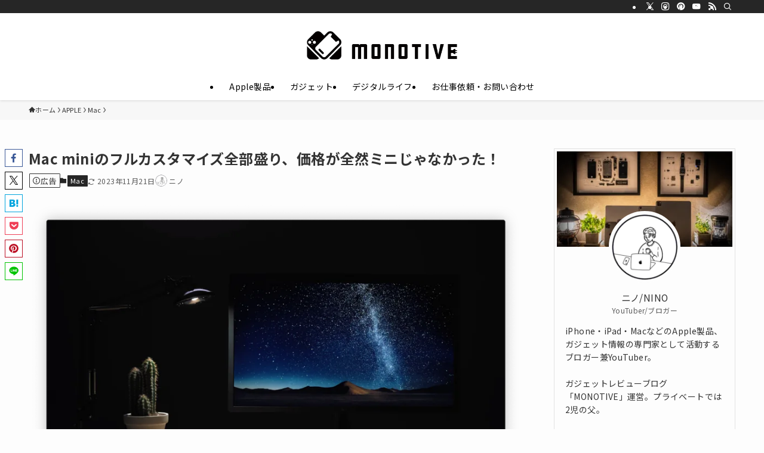

--- FILE ---
content_type: text/html; charset=utf-8
request_url: https://www.google.com/recaptcha/api2/aframe
body_size: 265
content:
<!DOCTYPE HTML><html><head><meta http-equiv="content-type" content="text/html; charset=UTF-8"></head><body><script nonce="oigHaszBtfvqRLut9wSeow">/** Anti-fraud and anti-abuse applications only. See google.com/recaptcha */ try{var clients={'sodar':'https://pagead2.googlesyndication.com/pagead/sodar?'};window.addEventListener("message",function(a){try{if(a.source===window.parent){var b=JSON.parse(a.data);var c=clients[b['id']];if(c){var d=document.createElement('img');d.src=c+b['params']+'&rc='+(localStorage.getItem("rc::a")?sessionStorage.getItem("rc::b"):"");window.document.body.appendChild(d);sessionStorage.setItem("rc::e",parseInt(sessionStorage.getItem("rc::e")||0)+1);localStorage.setItem("rc::h",'1768425201946');}}}catch(b){}});window.parent.postMessage("_grecaptcha_ready", "*");}catch(b){}</script></body></html>

--- FILE ---
content_type: application/javascript; charset=utf-8;
request_url: https://dalc.valuecommerce.com/app3?p=885732793&_s=https%3A%2F%2Fmonotive.jp%2Fmac-mini-full-customize%2F&vf=iVBORw0KGgoAAAANSUhEUgAAAAMAAAADCAYAAABWKLW%2FAAAAMElEQVQYV2NkFGP4nxHExtA%2B4xcD4%2B4S5v9nIr8wNO%2FlZmDcyNX1P%2BpZE8NVgS8MABcmD2elb2InAAAAAElFTkSuQmCC
body_size: 5240
content:
vc_linkswitch_callback({"t":"696806f0","r":"aWgG8AANrrsDh833CooAHwqKBtSYww","ub":"aWgG8AAAu3QDh833CooCsQqKC%2FAM4A%3D%3D","vcid":"yRiEgUDXx59NCeZONxCBFjefibQ24ImpgijL2ScdjEI7VboGvvS3Kn_msiM-AgAJ","vcpub":"0.896699","onlineshop.docomo.ne.jp":{"a":"2669430","m":"3095098","g":"fa272e3c8c"},"irisplaza.co.jp":{"a":"2429038","m":"2629468","g":"38ee775e8c"},"www.jtb.co.jp/kokunai_hotel":{"a":"2549714","m":"2161637","g":"f9eec5cfbb","sp":"utm_source%3Dvcdom%26utm_medium%3Daffiliate"},"tour.rurubu.travel":{"a":"2550407","m":"2366735","g":"c53a85bdc3","sp":"utm_source%3Dvaluecommerce%26utm_medium%3Daffiliate"},"jalan.net":{"a":"2513343","m":"2130725","g":"4d1c4a358c"},"www.jtb.co.jp":{"a":"2549714","m":"2161637","g":"f9eec5cfbb","sp":"utm_source%3Dvcdom%26utm_medium%3Daffiliate"},"shopping.yahoo.co.jp":{"a":"2821580","m":"2201292","g":"edde53bf8c"},"www.jtbonline.jp":{"a":"2549714","m":"2161637","g":"f9eec5cfbb","sp":"utm_source%3Dvcdom%26utm_medium%3Daffiliate"},"meito.knt.co.jp":{"a":"2918660","m":"2017725","g":"581f970c8c"},"video.unext.jp":{"a":"2797180","m":"3305594","g":"6736f97acb","sp":"cid%3DD33139%26adid%3DVC1%26alp%3D1%26alpad%3D1%26alpge%3D1"},"www.ikyu.com":{"a":"2675907","m":"221","g":"f098922d88"},"skyticket.jp":{"a":"2216077","m":"2333182","g":"548887159f","sp":"ad%3DVC_sky_dom"},"approach.yahoo.co.jp":{"a":"2821580","m":"2201292","g":"edde53bf8c"},"global-root-g2.chain-demos.digicert.com":{"a":"2918660","m":"2017725","g":"581f970c8c"},"shop.elecom.co.jp":{"a":"2423127","m":"2505544","g":"857189358c"},"service.expedia.co.jp":{"a":"2438503","m":"2382533","g":"69604a40d0","sp":"eapid%3D0-28%26affcid%3Djp.network.valuecommerce.general_mylink."},"st-plus.rurubu.travel":{"a":"2550407","m":"2366735","g":"c53a85bdc3","sp":"utm_source%3Dvaluecommerce%26utm_medium%3Daffiliate"},"jtb.co.jp":{"a":"2549714","m":"2161637","g":"f9eec5cfbb","sp":"utm_source%3Dvcdom%26utm_medium%3Daffiliate"},"welove.expedia.co.jp":{"a":"2438503","m":"2382533","g":"69604a40d0","sp":"eapid%3D0-28%26affcid%3Djp.network.valuecommerce.general_mylink."},"www.knt.co.jp":{"a":"2918660","m":"2017725","g":"581f970c8c"},"r.advg.jp":{"a":"2550407","m":"2366735","g":"c53a85bdc3","sp":"utm_source%3Dvaluecommerce%26utm_medium%3Daffiliate"},"l":5,"p":885732793,"yado.knt.co.jp":{"a":"2918660","m":"2017725","g":"581f970c8c"},"lp.ankerjapan.com":{"a":"2811827","m":"3397687","g":"498455ca8c"},"s":3237297,"www.rurubu.travel":{"a":"2550407","m":"2366735","g":"c53a85bdc3","sp":"utm_source%3Dvaluecommerce%26utm_medium%3Daffiliate"},"www.video.unext.jp":{"a":"2797180","m":"3305594","g":"6736f97acb","sp":"cid%3DD33139%26adid%3DVC1%26alp%3D1%26alpad%3D1%26alpge%3D1"},"dom.jtb.co.jp":{"a":"2549714","m":"2161637","g":"f9eec5cfbb","sp":"utm_source%3Dvcdom%26utm_medium%3Daffiliate"},"online-shop.mb.softbank.jp":{"a":"2909349","m":"2326201","g":"4751886c8c"},"biz.travel.yahoo.co.jp":{"a":"2761515","m":"2244419","g":"3ba4fc388c"},"mini-shopping.yahoo.co.jp":{"a":"2821580","m":"2201292","g":"edde53bf8c"},"master.qa.notyru.com":{"a":"2550407","m":"2366735","g":"c53a85bdc3","sp":"utm_source%3Dvaluecommerce%26utm_medium%3Daffiliate"},"onlineshop.smt.docomo.ne.jp":{"a":"2669430","m":"3095098","g":"fa272e3c8c"},"shopping.geocities.jp":{"a":"2821580","m":"2201292","g":"edde53bf8c"},"unext.bookplace.jp":{"a":"2797180","m":"3305594","g":"6736f97acb","sp":"cid%3DD33139%26adid%3DVC1%26alp%3D1%26alpad%3D1%26alpge%3D1"},"www.ankerjapan.com":{"a":"2811827","m":"3397687","g":"498455ca8c"},"www.expedia.co.jp":{"a":"2438503","m":"2382533","g":"69604a40d0","sp":"eapid%3D0-28%26affcid%3Djp.network.valuecommerce.general_mylink."},"mbhshop.elecom.co.jp":{"a":"2423127","m":"2505544","g":"857189358c"},"unext.jp":{"a":"2797180","m":"3305594","g":"6736f97acb","sp":"cid%3DD33139%26adid%3DVC1%26alp%3D1%26alpad%3D1%26alpge%3D1"},"www.jtb.co.jp/kokunai":{"a":"2549714","m":"2161637","g":"f9eec5cfbb","sp":"utm_source%3Dvcdom%26utm_medium%3Daffiliate"},"nttdocomo.co.jp":{"a":"2669430","m":"3095098","g":"fa272e3c8c"},"softbank.jp":{"a":"2909349","m":"2326201","g":"4751886c8c"},"rurubu.travel":{"a":"2550407","m":"2366735","g":"c53a85bdc3","sp":"utm_source%3Dvaluecommerce%26utm_medium%3Daffiliate"},"www.jtb.co.jp/kokunai_htl":{"a":"2549714","m":"2161637","g":"f9eec5cfbb","sp":"utm_source%3Dvcdom%26utm_medium%3Daffiliate"},"travel.yahoo.co.jp":{"a":"2761515","m":"2244419","g":"3ba4fc388c"},"global-root-g3.chain-demos.digicert.com":{"a":"2918660","m":"2017725","g":"581f970c8c"},"paypaystep.yahoo.co.jp":{"a":"2821580","m":"2201292","g":"edde53bf8c"},"st-www.rurubu.travel":{"a":"2550407","m":"2366735","g":"c53a85bdc3","sp":"utm_source%3Dvaluecommerce%26utm_medium%3Daffiliate"},"www.netmile.co.jp":{"a":"2438503","m":"2382533","g":"69604a40d0","sp":"eapid%3D0-28%26affcid%3Djp.network.valuecommerce.general_mylink."},"direct.sanwa.co.jp":{"a":"2706855","m":"3205567","g":"0eb5240b8c"},"hnext.jp":{"a":"2797180","m":"3305594","g":"6736f97acb","sp":"cid%3DD33139%26adid%3DVC1%26alp%3D1%26alpad%3D1%26alpge%3D1"},"paypaymall.yahoo.co.jp":{"a":"2821580","m":"2201292","g":"edde53bf8c"},"mydocomo.com":{"a":"2669430","m":"3095098","g":"fa272e3c8c"},"www-dev.knt.co.jp":{"a":"2918660","m":"2017725","g":"581f970c8c"}})

--- FILE ---
content_type: application/javascript; charset=utf-8;
request_url: https://dalc.valuecommerce.com/app3?p=885732793&_s=https%3A%2F%2Fmonotive.jp%2Fmac-mini-full-customize%2F&_b=aWgG8AANrrsDh833CooAHwqKBtSYww&vf=iVBORw0KGgoAAAANSUhEUgAAAAMAAAADCAYAAABWKLW%2FAAAAMElEQVQYV2NkFGP4nxHExtA5g5GBsfUT83%2Bm218YmvdyMTDmcnX9n3nuE4O%2FRgsDAPo4DeQvWf6QAAAAAElFTkSuQmCC
body_size: 5101
content:
vc_linkswitch_callback({"t":"696806f2","r":"aWgG8gAL2bYDh833CooAHwqKC5ZU3g","ub":"aWgG8gAHhfIDh833CooBbQqKBth8VQ%3D%3D","vcid":"TMUkvZWWoDEJXa3qjRPYADot3lRT12lonn2SVfYzyXn2MjS6rsA4lBSb-boE0iWE","vcpub":"0.776630","onlineshop.docomo.ne.jp":{"a":"2669430","m":"3095098","g":"b5d7c7fb8a"},"online-shop.mb.softbank.jp":{"a":"2909349","m":"2326201","g":"0df1544a8a"},"biz.travel.yahoo.co.jp":{"a":"2761515","m":"2244419","g":"2dd6b1078a"},"irisplaza.co.jp":{"a":"2429038","m":"2629468","g":"6bc061df8a"},"www.jtb.co.jp/kokunai_hotel":{"a":"2549714","m":"2161637","g":"c6047e9ab9","sp":"utm_source%3Dvcdom%26utm_medium%3Daffiliate"},"master.qa.notyru.com":{"a":"2550407","m":"2366735","g":"5e7d2c35c1","sp":"utm_source%3Dvaluecommerce%26utm_medium%3Daffiliate"},"unext.bookplace.jp":{"a":"2797180","m":"3305594","g":"bf95d658c9","sp":"cid%3DD33139%26adid%3DVC1%26alp%3D1%26alpad%3D1%26alpge%3D1"},"jalan.net":{"a":"2513343","m":"2130725","g":"154f9dd98a"},"www.ankerjapan.com":{"a":"2811827","m":"3397687","g":"015807438a"},"www.jtb.co.jp":{"a":"2549714","m":"2161637","g":"c6047e9ab9","sp":"utm_source%3Dvcdom%26utm_medium%3Daffiliate"},"mbhshop.elecom.co.jp":{"a":"2423127","m":"2505544","g":"17dd7a748a"},"unext.jp":{"a":"2797180","m":"3305594","g":"bf95d658c9","sp":"cid%3DD33139%26adid%3DVC1%26alp%3D1%26alpad%3D1%26alpge%3D1"},"meito.knt.co.jp":{"a":"2918660","m":"2017725","g":"753521658a"},"global-root-g2.chain-demos.digicert.com":{"a":"2918660","m":"2017725","g":"753521658a"},"travel.yahoo.co.jp":{"a":"2761515","m":"2244419","g":"2dd6b1078a"},"shop.elecom.co.jp":{"a":"2423127","m":"2505544","g":"17dd7a748a"},"paypaystep.yahoo.co.jp":{"a":"2821580","m":"2201292","g":"02aab6f78a"},"service.expedia.co.jp":{"a":"2438503","m":"2382533","g":"b283fc21ce","sp":"eapid%3D0-28%26affcid%3Djp.network.valuecommerce.general_mylink."},"st-plus.rurubu.travel":{"a":"2550407","m":"2366735","g":"5e7d2c35c1","sp":"utm_source%3Dvaluecommerce%26utm_medium%3Daffiliate"},"jtb.co.jp":{"a":"2549714","m":"2161637","g":"c6047e9ab9","sp":"utm_source%3Dvcdom%26utm_medium%3Daffiliate"},"st-www.rurubu.travel":{"a":"2550407","m":"2366735","g":"5e7d2c35c1","sp":"utm_source%3Dvaluecommerce%26utm_medium%3Daffiliate"},"www.knt.co.jp":{"a":"2918660","m":"2017725","g":"753521658a"},"r.advg.jp":{"a":"2550407","m":"2366735","g":"5e7d2c35c1","sp":"utm_source%3Dvaluecommerce%26utm_medium%3Daffiliate"},"direct.sanwa.co.jp":{"a":"2706855","m":"3205567","g":"f61cb00a8a"},"l":5,"hnext.jp":{"a":"2797180","m":"3305594","g":"bf95d658c9","sp":"cid%3DD33139%26adid%3DVC1%26alp%3D1%26alpad%3D1%26alpge%3D1"},"paypaymall.yahoo.co.jp":{"a":"2821580","m":"2201292","g":"02aab6f78a"},"p":885732793,"lp.ankerjapan.com":{"a":"2811827","m":"3397687","g":"015807438a"},"s":3237297,"mydocomo.com":{"a":"2669430","m":"3095098","g":"b5d7c7fb8a"},"www.rurubu.travel":{"a":"2550407","m":"2366735","g":"5e7d2c35c1","sp":"utm_source%3Dvaluecommerce%26utm_medium%3Daffiliate"},"dom.jtb.co.jp":{"a":"2549714","m":"2161637","g":"c6047e9ab9","sp":"utm_source%3Dvcdom%26utm_medium%3Daffiliate"},"mini-shopping.yahoo.co.jp":{"a":"2821580","m":"2201292","g":"02aab6f78a"},"onlineshop.smt.docomo.ne.jp":{"a":"2669430","m":"3095098","g":"b5d7c7fb8a"},"tour.rurubu.travel":{"a":"2550407","m":"2366735","g":"5e7d2c35c1","sp":"utm_source%3Dvaluecommerce%26utm_medium%3Daffiliate"},"shopping.geocities.jp":{"a":"2821580","m":"2201292","g":"02aab6f78a"},"www.expedia.co.jp":{"a":"2438503","m":"2382533","g":"b283fc21ce","sp":"eapid%3D0-28%26affcid%3Djp.network.valuecommerce.general_mylink."},"www.jtb.co.jp/kokunai":{"a":"2549714","m":"2161637","g":"c6047e9ab9","sp":"utm_source%3Dvcdom%26utm_medium%3Daffiliate"},"shopping.yahoo.co.jp":{"a":"2821580","m":"2201292","g":"02aab6f78a"},"nttdocomo.co.jp":{"a":"2669430","m":"3095098","g":"b5d7c7fb8a"},"softbank.jp":{"a":"2909349","m":"2326201","g":"0df1544a8a"},"www.jtbonline.jp":{"a":"2549714","m":"2161637","g":"c6047e9ab9","sp":"utm_source%3Dvcdom%26utm_medium%3Daffiliate"},"rurubu.travel":{"a":"2550407","m":"2366735","g":"5e7d2c35c1","sp":"utm_source%3Dvaluecommerce%26utm_medium%3Daffiliate"},"video.unext.jp":{"a":"2797180","m":"3305594","g":"bf95d658c9","sp":"cid%3DD33139%26adid%3DVC1%26alp%3D1%26alpad%3D1%26alpge%3D1"},"www.ikyu.com":{"a":"2675907","m":"221","g":"616812b286"},"skyticket.jp":{"a":"2216077","m":"2333182","g":"48c676339d","sp":"ad%3DVC_sky_dom"},"www.jtb.co.jp/kokunai_htl":{"a":"2549714","m":"2161637","g":"c6047e9ab9","sp":"utm_source%3Dvcdom%26utm_medium%3Daffiliate"},"approach.yahoo.co.jp":{"a":"2821580","m":"2201292","g":"02aab6f78a"},"global-root-g3.chain-demos.digicert.com":{"a":"2918660","m":"2017725","g":"753521658a"},"welove.expedia.co.jp":{"a":"2438503","m":"2382533","g":"b283fc21ce","sp":"eapid%3D0-28%26affcid%3Djp.network.valuecommerce.general_mylink."},"www.netmile.co.jp":{"a":"2438503","m":"2382533","g":"b283fc21ce","sp":"eapid%3D0-28%26affcid%3Djp.network.valuecommerce.general_mylink."},"yado.knt.co.jp":{"a":"2918660","m":"2017725","g":"753521658a"},"www-dev.knt.co.jp":{"a":"2918660","m":"2017725","g":"753521658a"},"www.video.unext.jp":{"a":"2797180","m":"3305594","g":"bf95d658c9","sp":"cid%3DD33139%26adid%3DVC1%26alp%3D1%26alpad%3D1%26alpge%3D1"}})